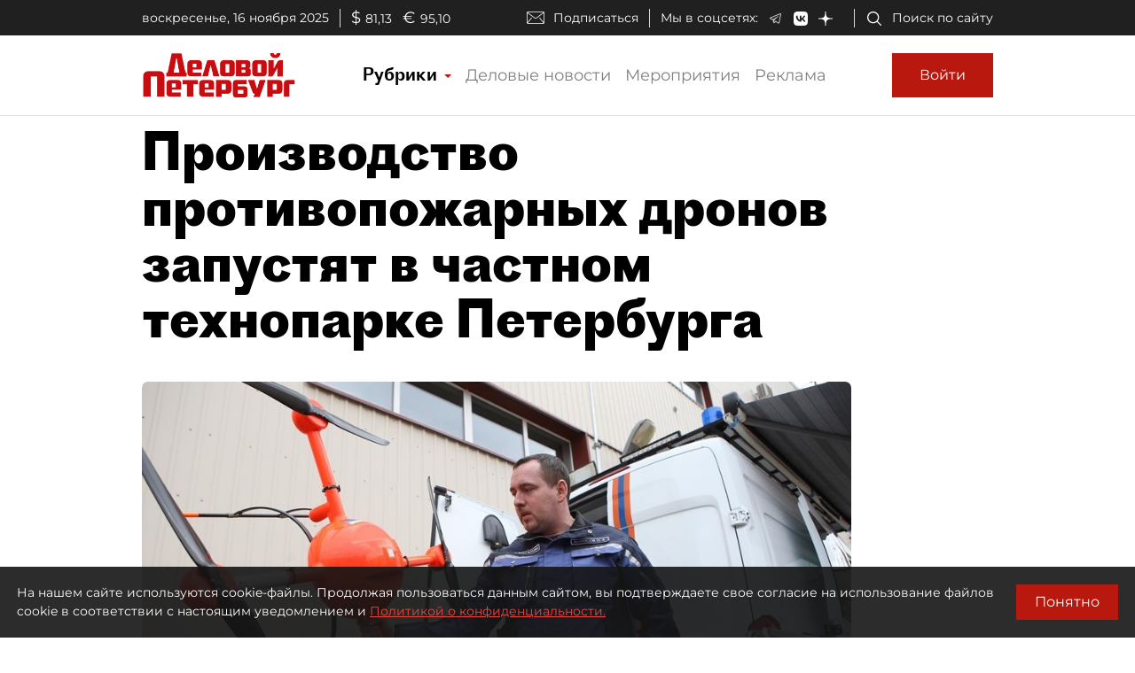

--- FILE ---
content_type: application/javascript; charset=UTF-8
request_url: https://www.dp.ru/common.fea7108d780a8041bdae.js
body_size: 8835
content:
(window.webpackJsonp=window.webpackJsonp||[]).push([[0],{"/mny":function(n,t,e){"use strict";e.d(t,"a",function(){return s});var a=e("ofXK"),r=e("6G7u"),i=e("Uquz"),o=e("R2hx"),c=(e("xykA"),e("7Tot")),l=(e("ftY/"),e("iyn4"),e("c5MO"),e("glJL"),e("eMB3"),e("UuQX"),e("pQjY"),e("gCsS"),e("HjAw"),e("5PUz"),e("B3hL"),e("oB3Z"),e("NqIw"),e("pRR2"),e("LfOW"),e("5a7I")),p=e("fXoL");let s=(()=>{class n{}return n.\u0275fac=function(t){return new(t||n)},n.\u0275mod=p.Lb({type:n}),n.\u0275inj=p.Kb({imports:[[a.c,c.a,o.a,i.a,r.v,l.a]]}),n})()},"2iri":function(n,t,e){"use strict";e.d(t,"a",function(){return i});var a=e("ofXK"),r=e("fXoL");let i=(()=>{class n{}return n.\u0275fac=function(t){return new(t||n)},n.\u0275mod=r.Lb({type:n}),n.\u0275inj=r.Kb({imports:[[a.c]]}),n})()},"45E8":function(n,t,e){"use strict";e.d(t,"a",function(){return c});var a=e("fXoL"),r=e("ofXK");const i=function(n){return{active:n}};function o(n,t){if(1&n){const n=a.Ub();a.Tb(0,"div",1),a.Tb(1,"button",2),a.ac("click",function(){return a.zc(n),a.ec().load.emit()}),a.Tb(2,"span",3),a.Ob(3,"span",4),a.Ob(4,"span",5),a.Ob(5,"span",6),a.Tb(6,"span"),a.Ic(7),a.Sb(),a.Sb(),a.Ob(8,"span",7),a.Sb(),a.Sb()}if(2&n){const n=a.ec();a.Ab(1),a.lc("ngClass",a.qc(3,i,n.isLoading))("disabled",n.isLoading),a.Ab(6),a.Jc(n.text)}}let c=(()=>{class n{constructor(){this.text="\u0417\u0430\u0433\u0440\u0443\u0437\u0438\u0442\u044c \u0435\u0449\u0435",this.load=new a.n}ngOnInit(){}}return n.\u0275fac=function(t){return new(t||n)},n.\u0275cmp=a.Hb({type:n,selectors:[["app-button-load-more"]],inputs:{loadMoreShown:"loadMoreShown",isLoading:"isLoading",text:"text"},outputs:{load:"load"},decls:1,vars:1,consts:[["style","text-align: center;",4,"ngIf"],[2,"text-align","center"],[1,"btn","btn-dp","btn-dp-ellipsis","m-3",3,"ngClass","disabled","click"],[1,"d-flex","align-items-center","btn-content-container",2,"height","100%"],[1,"dp-icon","dp-icon-ellipsis-black"],[1,"dp-icon","dp-icon-ellipsis-fill-black"],[1,"btn-dp-ellipsis-separator"],[1,"btn-active-state","dp-icon","dp-icon-ellipsis-long-fill-black"]],template:function(n,t){1&n&&a.Gc(0,o,9,5,"div",0),2&n&&a.lc("ngIf",t.loadMoreShown)},directives:[r.n,r.l],styles:[""],changeDetection:0}),n})()},"7BoJ":function(n,t,e){"use strict";e.d(t,"a",function(){return i});var a=e("ofXK"),r=e("fXoL");let i=(()=>{class n{}return n.\u0275fac=function(t){return new(t||n)},n.\u0275mod=r.Lb({type:n}),n.\u0275inj=r.Kb({imports:[[a.c]]}),n})()},ESWj:function(n,t,e){"use strict";e.d(t,"a",function(){return C});var a=e("vIR4"),r=e("fXoL"),i=e("ofXK"),o=e("2Vo4"),c=e("xgIS"),l=function(n){return n[n.xs=0]="xs",n[n.xsm=1]="xsm",n[n.sm=2]="sm",n[n.md=3]="md",n[n.lg=4]="lg",n[n.xl=5]="xl",n}({}),p=e("6G7u");let s=(()=>{class n{constructor(n){this.ssrUtils=n}currentSize(){if(this.ssrUtils.isBrowser&&window){if(window.innerWidth>=1330)return l.xl;if(window.innerWidth>=1050&&window.innerWidth<1330)return l.lg;if(window.innerWidth>=730&&window.innerWidth<1050)return l.md;if(window.innerWidth>=570&&window.innerWidth<730)return l.sm;if(window.innerWidth>=350&&window.innerWidth<570)return l.xsm;if(window.innerWidth>=0&&window.innerWidth<350)return l.xs}}xs(){if(this.ssrUtils.isBrowser&&window&&window.innerWidth>=0&&window.innerWidth<350)return!0}xsm(){if(this.ssrUtils.isBrowser&&window&&window.innerWidth>=350&&window.innerWidth<570)return!0}sm(){if(this.ssrUtils.isBrowser&&window&&window.innerWidth>=570&&window.innerWidth<730)return!0}md(){if(this.ssrUtils.isBrowser&&window&&window.innerWidth>=730&&window.innerWidth<1030)return!0}lg(){if(this.ssrUtils.isBrowser&&window&&window.innerWidth>=1030&&window.innerWidth<1330)return!0}xl(){if(this.ssrUtils.isBrowser&&window&&window.innerWidth>=1330)return!0}}return n.\u0275fac=function(t){return new(t||n)(r.Xb(p.L))},n.\u0275prov=r.Jb({token:n,factory:n.\u0275fac,providedIn:"root"}),n})(),g=(()=>{class n{constructor(n,t){this.sizeHelperService=n,this.currentSize=this.sizeHelperService.currentSize(),this.sizeChanged=new o.a(this.currentSize),t.isBrowser&&(this.resizeObservable=Object(c.a)(window,"resize"),this.resizeSubscription=this.resizeObservable.subscribe(n=>{this.updateSize()}))}ngOnDestroy(){this.resizeSubscription&&this.resizeSubscription.unsubscribe()}updateSize(){const n=this.sizeHelperService.currentSize();this.currentSize!==n&&(this.currentSize=n,this.sizeChanged.next(this.currentSize))}}return n.\u0275fac=function(t){return new(t||n)(r.Xb(s),r.Xb(p.L))},n.\u0275prov=r.Jb({token:n,factory:n.\u0275fac,providedIn:"root"}),n})();var d=e("tyNb");const h=["paywallBody"],b=function(n){return{invisible:n}};function f(n,t){if(1&n){const n=r.Ub();r.Tb(0,"div",14),r.Tb(1,"div",15),r.Tb(2,"div",16),r.Ob(3,"i",17),r.Sb(),r.Tb(4,"div"),r.Ic(5,"\u043f\u043e\u043f\u0443\u043b\u044f\u0440\u043d\u043e"),r.Sb(),r.Sb(),r.Tb(6,"div",18),r.Ic(7),r.Sb(),r.Tb(8,"div",19),r.Ic(9),r.fc(10,"currency"),r.Sb(),r.Tb(11,"div",20),r.Ic(12),r.fc(13,"currency"),r.Sb(),r.Tb(14,"div",21),r.Ic(15),r.Sb(),r.Tb(16,"div"),r.Tb(17,"button",22),r.ac("click",function(){r.zc(n);const e=t.$implicit;return r.ec(2).doSubscribing(e.PackageId)}),r.Ic(18,"\u0412\u044b\u0431\u0440\u0430\u0442\u044c"),r.Sb(),r.Sb(),r.Ob(19,"div",23),r.Sb()}if(2&n){const n=t.$implicit;r.Ab(1),r.lc("ngClass",r.qc(15,b,!n.IsPopular)),r.Ab(6),r.Jc(n.Period),r.Ab(2),r.Jc(r.ic(10,5,n.Price,"RUB","symbol","1.0")),r.Ab(3),r.Jc(r.ic(13,10,n.FullPrice,"RUB","symbol","1.0")),r.Ab(3),r.Jc(n.Description)}}const u=function(n){return{"justify-content-center":n}};function m(n,t){if(1&n){const n=r.Ub();r.Tb(0,"div",1),r.Tb(1,"div",2),r.Tb(2,"h2",3),r.Ic(3),r.Sb(),r.Ob(4,"div",4),r.Sb(),r.Tb(5,"div",5),r.Tb(6,"div",6,7),r.Gc(8,f,20,17,"div",8),r.Sb(),r.Tb(9,"div",9),r.fc(10,"async"),r.Tb(11,"button",10),r.ac("click",function(){r.zc(n);const t=r.wc(7);return r.ec().leftClick(t)}),r.Ob(12,"i",11),r.Sb(),r.Tb(13,"button",12),r.ac("click",function(){r.zc(n);const t=r.wc(7);return r.ec().rightClick(t)}),r.Ob(14,"i",13),r.Sb(),r.Sb(),r.Sb(),r.Sb()}if(2&n){const n=r.ec();r.Ab(3),r.Kc(" ",n.itemCategoryModel.Title," "),r.Ab(1),r.lc("innerHtml",n.itemCategoryModel.Description,r.Ac),r.Ab(2),r.lc("ngClass",r.qc(7,u,n.alignCenter)),r.Ab(2),r.lc("ngForOf",n.itemCategoryModel.Items),r.Ab(1),r.lc("ngClass",r.qc(9,b,r.gc(10,5,n.hidePaddles$)))}}let w=(()=>{class n{constructor(n,t,e){this.resizeHelperService=n,this.ssrUtils=t,this.router=e,this.hidePaddles$=new o.a(!0)}ngOnInit(){const n=this.itemCategoryModel.Items.length;this.alignCenter=n<=2,this.ssrUtils.isBrowser&&(this.isNeedPaddles(n,window.innerWidth),this.resizeSub=this.resizeHelperService.resizeObservable.subscribe(n=>{this.isNeedPaddles(this.itemCategoryModel.Items.length,n.target.innerWidth)}))}ngOnDestroy(){this.resizeSub&&this.resizeSub.unsubscribe()}isNeedPaddles(n,t){this.hidePaddles$.next(!(n>3)&&(3!==n||t>=1020))}leftClick(n){try{n&&n.scrollLeft>0&&(n.scrollLeft-=100)}catch(t){console.warn(t)}}rightClick(n){try{n&&(n.scrollLeft+=100)}catch(t){console.warn(t)}}doSubscribing(n){this.router.navigate(["/subscribing",this.orderType,n])}}return n.\u0275fac=function(t){return new(t||n)(r.Nb(g),r.Nb(p.L),r.Nb(d.c))},n.\u0275cmp=r.Hb({type:n,selectors:[["app-package-category-item"]],viewQuery:function(n,t){if(1&n&&r.Mc(h,1),2&n){let n;r.vc(n=r.bc())&&(t.paywallBody=n)}},inputs:{itemCategoryModel:"itemCategoryModel",orderType:"orderType"},decls:1,vars:1,consts:[["class","paywall",4,"ngIf"],[1,"paywall"],[1,"paywall-header","d-flex","flex-column","flex-md-row"],[1,"caption","flex-grow-1"],[1,"description","flex-grow-1",3,"innerHtml"],[1,"paywall-body-wrap"],[1,"paywall-body","d-flex","flex-column","flex-md-row",3,"ngClass"],["paywallBody",""],["class","block",4,"ngFor","ngForOf"],[1,"paddles",3,"ngClass"],[1,"left-paddle","paddle",3,"click"],[1,"arrow","left"],[1,"right-paddle","paddle",3,"click"],[1,"arrow","right"],[1,"block"],[1,"popular",3,"ngClass"],[1,"flame"],[1,"dp-icon","dp-icon-flame"],[1,"term"],[1,"price"],[1,"old-price"],[1,"block-description"],[1,"btn","btn-dp","btn-dp-logo",3,"click"],[1,"horizontal-seporator","d-md-none"]],template:function(n,t){1&n&&r.Gc(0,m,15,11,"div",0),2&n&&r.lc("ngIf",t.itemCategoryModel)},directives:[i.n,i.l,i.m],pipes:[i.b,i.d],styles:['@charset "UTF-8";.paywall[_ngcontent-%COMP%]{background-color:#202020;margin:0 0 40px}.paywall[_ngcontent-%COMP%]   .paywall-header[_ngcontent-%COMP%]{color:#fff;padding:20px 20px 0}.paywall[_ngcontent-%COMP%]   .paywall-header[_ngcontent-%COMP%]   .caption[_ngcontent-%COMP%]{font-size:28px;margin:10px}.paywall[_ngcontent-%COMP%]   .paywall-header[_ngcontent-%COMP%]   .description[_ngcontent-%COMP%]{font-size:14px}.paywall[_ngcontent-%COMP%]   .paywall-header[_ngcontent-%COMP%]   .description[_ngcontent-%COMP%]   ul[_ngcontent-%COMP%]{list-style-type:"\u2713"}.paywall[_ngcontent-%COMP%]   .paywall-header[_ngcontent-%COMP%]   .description[_ngcontent-%COMP%]   ul[_ngcontent-%COMP%]   li[_ngcontent-%COMP%]{padding-left:7px}.paywall[_ngcontent-%COMP%]   .paywall-body-wrap[_ngcontent-%COMP%]{background-color:#202020;position:relative;padding:20px}.paywall[_ngcontent-%COMP%]   .paywall-body[_ngcontent-%COMP%]{background-color:#fff;position:relative;padding:0;overflow:hidden;scroll-behavior:smooth;-webkit-overflow-scrolling:touch}.paywall[_ngcontent-%COMP%]   .paywall-body[_ngcontent-%COMP%]   .block[_ngcontent-%COMP%]{margin-top:10px;border-left:none;width:100%;min-width:100%;text-align:center;display:flex;flex-direction:column}.paywall[_ngcontent-%COMP%]   .paywall-body[_ngcontent-%COMP%]   .block[_ngcontent-%COMP%]:hover{background-color:#f7f7f7}.paywall[_ngcontent-%COMP%]   .paywall-body[_ngcontent-%COMP%]   .block[_ngcontent-%COMP%]   .popular[_ngcontent-%COMP%]{margin:0 auto 5px;font-size:10px;text-align:center;height:20px}.paywall[_ngcontent-%COMP%]   .paywall-body[_ngcontent-%COMP%]   .block[_ngcontent-%COMP%]   .popular[_ngcontent-%COMP%]   div[_ngcontent-%COMP%]{height:20px;padding:2px;float:left;border:1px solid #dfdfdf}.paywall[_ngcontent-%COMP%]   .paywall-body[_ngcontent-%COMP%]   .block[_ngcontent-%COMP%]   .term[_ngcontent-%COMP%]{font-size:24px}.paywall[_ngcontent-%COMP%]   .paywall-body[_ngcontent-%COMP%]   .block[_ngcontent-%COMP%]   .price[_ngcontent-%COMP%]{font-size:48px;font-family:Proto Grotesk Bold,sans-serif}.paywall[_ngcontent-%COMP%]   .paywall-body[_ngcontent-%COMP%]   .block[_ngcontent-%COMP%]   .old-price[_ngcontent-%COMP%]{text-decoration:line-through;margin-bottom:15px;color:#777;font-size:14px}.paywall[_ngcontent-%COMP%]   .paywall-body[_ngcontent-%COMP%]   .block[_ngcontent-%COMP%]   .block-description[_ngcontent-%COMP%]{flex:1;font-size:14px;padding:0 15px}.paywall[_ngcontent-%COMP%]   .paywall-body[_ngcontent-%COMP%]   .block[_ngcontent-%COMP%]   button[_ngcontent-%COMP%]{margin:30px 0!important;font-family:Proto Grotesk Bold,sans-serif;font-size:14px}@media (min-width:690px){.paywall[_ngcontent-%COMP%]{margin:0 20px 40px 0}.paywall[_ngcontent-%COMP%]   .paywall-body[_ngcontent-%COMP%]{padding:20px!important}.paywall[_ngcontent-%COMP%]   .paywall-body[_ngcontent-%COMP%]   .block[_ngcontent-%COMP%]{width:250px;min-width:250px;height:330px;margin-top:0;border-left:1px solid #979797!important}.paywall[_ngcontent-%COMP%]   .paywall-body[_ngcontent-%COMP%]   .block[_ngcontent-%COMP%]:first-child{border-left:none!important}.paywall[_ngcontent-%COMP%]   .paddle[_ngcontent-%COMP%]{display:block!important}}@media (min-width:1020px){.paywall[_ngcontent-%COMP%]   .paywall-body[_ngcontent-%COMP%]   .block[_ngcontent-%COMP%]{width:270px;min-width:270px}}.paddle[_ngcontent-%COMP%]{position:absolute;display:none;top:0;bottom:0;border:0;background-color:#202020;width:2em;z-index:999}.left-paddle[_ngcontent-%COMP%]{left:3px}.right-paddle[_ngcontent-%COMP%]{right:3px}.arrow[_ngcontent-%COMP%]{border:solid #c9c9c9;border-width:0 3px 3px 0;display:inline-block;padding:3px}.right[_ngcontent-%COMP%]{transform:rotate(-45deg);-webkit-transform:rotate(-45deg)}.left[_ngcontent-%COMP%]{transform:rotate(135deg);-webkit-transform:rotate(135deg)}.up[_ngcontent-%COMP%]{transform:rotate(-135deg);-webkit-transform:rotate(-135deg)}.down[_ngcontent-%COMP%]{transform:rotate(45deg);-webkit-transform:rotate(45deg)}.flame[_ngcontent-%COMP%]{padding-top:3px!important;padding-left:4px!important}'],changeDetection:0}),n})();function x(n,t){if(1&n&&(r.Rb(0),r.Ob(1,"app-package-category-item",2),r.Qb()),2&n){const n=t.$implicit,e=r.ec(2);r.Ab(1),r.lc("itemCategoryModel",n)("orderType",e.orderType)}}function O(n,t){if(1&n&&(r.Tb(0,"div"),r.Gc(1,x,2,2,"ng-container",1),r.Sb()),2&n){const n=r.ec();r.Ab(1),r.lc("ngForOf",n.packageCategories)}}let C=(()=>{class n{constructor(){this.orderType=a.a.Subscription}}return n.\u0275fac=function(t){return new(t||n)},n.\u0275cmp=r.Hb({type:n,selectors:[["app-package-categories"]],inputs:{packageCategories:"packageCategories"},decls:1,vars:1,consts:[[4,"ngIf"],[4,"ngFor","ngForOf"],[3,"itemCategoryModel","orderType"]],template:function(n,t){1&n&&r.Gc(0,O,2,1,"div",0),2&n&&r.lc("ngIf",t.packageCategories)},directives:[i.n,i.m,w],styles:['@charset "UTF-8";.paywall[_ngcontent-%COMP%]{background-color:#202020;margin:0 0 40px}.paywall[_ngcontent-%COMP%]   .paywall-header[_ngcontent-%COMP%]{color:#fff;padding:20px 20px 0}.paywall[_ngcontent-%COMP%]   .paywall-header[_ngcontent-%COMP%]   .caption[_ngcontent-%COMP%]{font-size:28px;margin:10px}.paywall[_ngcontent-%COMP%]   .paywall-header[_ngcontent-%COMP%]   .description[_ngcontent-%COMP%]{font-size:14px}.paywall[_ngcontent-%COMP%]   .paywall-header[_ngcontent-%COMP%]   .description[_ngcontent-%COMP%]   ul[_ngcontent-%COMP%]{list-style-type:"\u2713"}.paywall[_ngcontent-%COMP%]   .paywall-header[_ngcontent-%COMP%]   .description[_ngcontent-%COMP%]   ul[_ngcontent-%COMP%]   li[_ngcontent-%COMP%]{padding-left:7px}.paywall[_ngcontent-%COMP%]   .paywall-body-wrap[_ngcontent-%COMP%]{background-color:#202020;position:relative;padding:20px}.paywall[_ngcontent-%COMP%]   .paywall-body[_ngcontent-%COMP%]{background-color:#fff;position:relative;padding:0;overflow:hidden;scroll-behavior:smooth;-webkit-overflow-scrolling:touch}.paywall[_ngcontent-%COMP%]   .paywall-body[_ngcontent-%COMP%]   .block[_ngcontent-%COMP%]{margin-top:20px;border-left:none;width:280px;min-width:280px;height:330px;text-align:center;display:flex;flex-direction:column}.paywall[_ngcontent-%COMP%]   .paywall-body[_ngcontent-%COMP%]   .block[_ngcontent-%COMP%]:hover{background-color:#f7f7f7}.paywall[_ngcontent-%COMP%]   .paywall-body[_ngcontent-%COMP%]   .block[_ngcontent-%COMP%]   .popular[_ngcontent-%COMP%]{margin:0 auto 15px;font-size:14px;text-align:center;height:20px}.paywall[_ngcontent-%COMP%]   .paywall-body[_ngcontent-%COMP%]   .block[_ngcontent-%COMP%]   .popular[_ngcontent-%COMP%]   div[_ngcontent-%COMP%]{height:30px;padding:3px;float:left;border:1px solid #dfdfdf}.paywall[_ngcontent-%COMP%]   .paywall-body[_ngcontent-%COMP%]   .block[_ngcontent-%COMP%]   .term[_ngcontent-%COMP%]{font-size:24px}.paywall[_ngcontent-%COMP%]   .paywall-body[_ngcontent-%COMP%]   .block[_ngcontent-%COMP%]   .price[_ngcontent-%COMP%]{font-size:48px}.paywall[_ngcontent-%COMP%]   .paywall-body[_ngcontent-%COMP%]   .block[_ngcontent-%COMP%]   .old-price[_ngcontent-%COMP%]{text-decoration:line-through;margin-bottom:15px}.paywall[_ngcontent-%COMP%]   .paywall-body[_ngcontent-%COMP%]   .block[_ngcontent-%COMP%]   .block-description[_ngcontent-%COMP%]{flex:1;font-size:14px;padding:0 15px}.paywall[_ngcontent-%COMP%]   .paywall-body[_ngcontent-%COMP%]   .block[_ngcontent-%COMP%]   button[_ngcontent-%COMP%]{margin:30px 0!important}@media (min-width:690px){.paywall[_ngcontent-%COMP%]{margin:0 20px 40px 0}.paywall-body[_ngcontent-%COMP%]{padding:20px!important}.paywall-body[_ngcontent-%COMP%]   .block[_ngcontent-%COMP%]{margin-top:0;border-left:1px solid #979797!important}.paywall-body[_ngcontent-%COMP%]   .block[_ngcontent-%COMP%]:first-child{border-left:none!important}.paddle[_ngcontent-%COMP%]{display:block!important}}.paddle[_ngcontent-%COMP%]{position:absolute;display:none;top:0;bottom:0;border:0;background-color:#202020;width:2em;z-index:999}.left-paddle[_ngcontent-%COMP%]{left:3px}.right-paddle[_ngcontent-%COMP%]{right:3px}.arrow[_ngcontent-%COMP%]{border:solid #c9c9c9;border-width:0 3px 3px 0;display:inline-block;padding:3px}.right[_ngcontent-%COMP%]{transform:rotate(-45deg);-webkit-transform:rotate(-45deg)}.left[_ngcontent-%COMP%]{transform:rotate(135deg);-webkit-transform:rotate(135deg)}.up[_ngcontent-%COMP%]{transform:rotate(-135deg);-webkit-transform:rotate(-135deg)}.down[_ngcontent-%COMP%]{transform:rotate(45deg);-webkit-transform:rotate(45deg)}'],changeDetection:0}),n})()},GOQI:function(n,t,e){"use strict";e.d(t,"a",function(){return c});var a=e("ofXK"),r=e("tyNb"),i=e("5a7I"),o=e("fXoL");let c=(()=>{class n{}return n.\u0275fac=function(t){return new(t||n)},n.\u0275mod=o.Lb({type:n}),n.\u0275inj=o.Kb({imports:[[a.c,r.f,i.a]]}),n})()},IFHN:function(n,t,e){"use strict";e.d(t,"a",function(){return a});var a=function(n){return n[n.Unknown=0]="Unknown",n[n.ArticleForSite=1]="ArticleForSite",n[n.ForeignNews=2]="ForeignNews",n[n.ExchangeNews=3]="ExchangeNews",n[n.EconomicResult=4]="EconomicResult",n[n.Poll=5]="Poll",n[n.PressRelease=6]="PressRelease",n[n.DpNewspaper=8]="DpNewspaper",n[n.Unknown9=9]="Unknown9",n[n.AccountingNewsOpinions=10]="AccountingNewsOpinions",n[n.AccountingNewsCurrentIssue=11]="AccountingNewsCurrentIssue",n[n.AccountingNewsArticles=12]="AccountingNewsArticles",n[n.AccountingNewsQuestions=13]="AccountingNewsQuestions",n[n.ExpertInterview=14]="ExpertInterview",n[n["Classifi\u0435d"]=15]="Classifi\u0435d",n[n.Crossword=16]="Crossword",n[n.PressReleaseWiw=17]="PressReleaseWiw",n[n.ArticleForDpreality=18]="ArticleForDpreality",n[n.ArticleForSubscriber=19]="ArticleForSubscriber",n[n.NewsForSubscriber=21]="NewsForSubscriber",n[n.NbForum=22]="NbForum",n[n.Mm=23]="Mm",n[n.Unknown24=24]="Unknown24",n}({})},LFIm:function(n,t,e){"use strict";e.d(t,"a",function(){return i});var a=e("ofXK"),r=e("fXoL");let i=(()=>{class n{}return n.\u0275fac=function(t){return new(t||n)},n.\u0275mod=r.Lb({type:n}),n.\u0275inj=r.Kb({imports:[[a.c]]}),n})()},NZy4:function(n,t,e){"use strict";e.d(t,"a",function(){return d});var a=e("2Vo4"),r=e("fXoL"),i=e("ofXK");const o=["magazinesMenu"];function c(n,t){if(1&n&&(r.Rb(0),r.Tb(1,"a",14),r.Ob(2,"img",15),r.Sb(),r.Qb()),2&n){const n=r.ec().$implicit,t=r.ec();r.Ab(1),r.lc("href",t.apiUrl+"/v1.0/Magazines/pdf/"+n.Id+"/"+n.PdfFileName,r.Bc),r.Ab(1),r.lc("src",n.CoverUrl,r.Bc)}}function l(n,t){if(1&n&&(r.Tb(0,"span",16),r.Ob(1,"img",15),r.Sb()),2&n){const n=r.ec().$implicit;r.Ab(1),r.lc("src",n.CoverUrl,r.Bc)}}function p(n,t){if(1&n&&(r.Tb(0,"div",9),r.Gc(1,c,3,2,"ng-container",10),r.Gc(2,l,2,1,"ng-template",null,11,r.Hc),r.Tb(4,"div",12),r.Ob(5,"div",13),r.Sb(),r.Sb()),2&n){const n=t.$implicit,e=r.wc(3),a=r.ec();r.Ab(1),r.lc("ngIf",!1===a.showPayWall||(null==a.paywallModel?null:a.paywallModel.IsPaywallHidden))("ngIfElse",e),r.Ab(4),r.lc("innerHtml",n.Name,r.Ac)}}const s=function(n){return{"dp-icon-caret-left-disabled":n}},g=function(n){return{"dp-icon-caret-right-disabled":n}};let d=(()=>{class n{constructor(){this.scroolLeftButtonDisabled$=new a.a(!0),this.scroolLeftButtonDisabled=!0,this.scroolRightButtonDisabled$=new a.a(!1),this.scroolRightButtonDisabled=!1}ngOnInit(){}rightClick(){if(!this.scroolRightButtonDisabled)try{const n=this.magazinesMenu.nativeElement;n&&(n.scrollLeft+=250)}catch(n){console.warn(n)}}leftClick(){if(!this.scroolLeftButtonDisabled)try{const n=this.magazinesMenu.nativeElement;n&&n.scrollLeft>0&&(n.scrollLeft-=250)}catch(n){console.warn(n)}}onScrollMenu(n){this.scroolRightButtonDisabled=n.target.scrollLeft+n.target.offsetWidth>=n.target.scrollWidth,this.scroolLeftButtonDisabled=n.target.scrollLeft<=0,this.scroolRightButtonDisabled$.next(this.scroolRightButtonDisabled),this.scroolLeftButtonDisabled$.next(this.scroolLeftButtonDisabled)}}return n.\u0275fac=function(t){return new(t||n)},n.\u0275cmp=r.Hb({type:n,selectors:[["app-magazines-line"]],viewQuery:function(n,t){if(1&n&&r.Mc(o,1),2&n){let n;r.vc(n=r.bc())&&(t.magazinesMenu=n.first)}},inputs:{magazines:"magazines",apiUrl:"apiUrl",showPayWall:"showPayWall",paywallModel:"paywallModel"},decls:12,vars:11,consts:[[1,"container","d-flex","flex-column","align-items-center"],[1,"magazines-container"],[1,"title"],[1,"d-flex","align-items-center","justify-content-center"],[1,"btn","left-paddle","paddle","dp-icon-caret-left","d-block",3,"ngClass","click"],[1,"menu","d-flex",3,"scroll"],["magazinesMenu",""],["class","magazine flex-shrink-0",4,"ngFor","ngForOf"],[1,"btn","right-paddle","paddle","dp-icon-caret-right","d-block",3,"ngClass","click"],[1,"magazine","flex-shrink-0"],[4,"ngIf","ngIfElse"],["noSubscription",""],[1,"desc"],[1,"title",3,"innerHtml"],["target","_blank",1,"cover","cover-link",3,"href"],[3,"src"],[1,"cover"]],template:function(n,t){1&n&&(r.Tb(0,"div",0),r.Tb(1,"div",1),r.Tb(2,"h3",2),r.Ic(3,"\u0416\u0443\u0440\u043d\u0430\u043b\u044b"),r.Sb(),r.Tb(4,"div",3),r.Tb(5,"button",4),r.ac("click",function(){return t.leftClick()}),r.fc(6,"async"),r.Sb(),r.Tb(7,"div",5,6),r.ac("scroll",function(n){return t.onScrollMenu(n)}),r.Gc(9,p,6,3,"div",7),r.Sb(),r.Tb(10,"button",8),r.ac("click",function(){return t.rightClick()}),r.fc(11,"async"),r.Sb(),r.Sb(),r.Sb(),r.Sb()),2&n&&(r.Ab(5),r.lc("ngClass",r.qc(7,s,r.gc(6,3,t.scroolLeftButtonDisabled$))),r.Ab(4),r.lc("ngForOf",t.magazines),r.Ab(1),r.lc("ngClass",r.qc(9,g,r.gc(11,5,t.scroolRightButtonDisabled$))))},directives:[i.l,i.m,i.n],pipes:[i.b],styles:[".magazines-container[_ngcontent-%COMP%]{width:100%;max-width:960px}.title[_ngcontent-%COMP%]{margin-bottom:15px}.menu[_ngcontent-%COMP%]{margin:0;padding:0;overflow-x:hidden;scroll-behavior:smooth;-webkit-overflow-scrolling:touch}.magazine[_ngcontent-%COMP%]{width:180px;margin:0;padding:0 10px}.magazine[_ngcontent-%COMP%]   .cover[_ngcontent-%COMP%]{width:100%;display:block}.magazine[_ngcontent-%COMP%]   .cover[_ngcontent-%COMP%]   img[_ngcontent-%COMP%]{width:100%}.magazine[_ngcontent-%COMP%]   .cover-link[_ngcontent-%COMP%]{cursor:pointer}.magazine[_ngcontent-%COMP%]   .desc[_ngcontent-%COMP%]{margin-top:5px}.magazine[_ngcontent-%COMP%]   .desc[_ngcontent-%COMP%]   .title[_ngcontent-%COMP%]{font-family:Proto Grotesk Regular,sans-serif;font-size:18px}@media (min-width:690px){.magazines[_ngcontent-%COMP%]{padding:10px 15px}}@media (min-width:1330px){.menu[_ngcontent-%COMP%]   li[_ngcontent-%COMP%]{padding:5px 20px}}"],changeDetection:0}),n})()},Pku8:function(n,t,e){"use strict";e.d(t,"a",function(){return _});var a=e("fXoL"),r=e("oB9W"),i=e("uITh"),o=e("qeCn"),c=e("6Ye5"),l=e("6G7u"),p=e("ofXK"),s=e("tyNb"),g=e("A4+a");function d(n,t){if(1&n){const n=a.Ub();a.Tb(0,"button",13),a.ac("click",function(){return a.zc(n),a.ec(2).remove.emit()}),a.Tb(1,"span"),a.Ic(2,"\u2716"),a.Sb(),a.Sb()}}function h(n,t){if(1&n){const n=a.Ub();a.Tb(0,"a",14),a.ac("click",function(){a.zc(n);const t=a.ec(2);return t.open.emit(t.article.Id)}),a.Ob(1,"span",7),a.Sb()}if(2&n){const n=a.ec(2);a.lc("href",n.article.LinkUrl,a.Bc)("target",n.article.IsShownInNewTab?"_blank":"_self"),a.Ab(1),a.lc("innerHTML",n.article.Headline,a.Ac)}}const b=function(n){return[n]};function f(n,t){if(1&n){const n=a.Ub();a.Tb(0,"a",15),a.ac("click",function(){a.zc(n);const t=a.ec(2);return t.open.emit(t.article.Id)}),a.Ob(1,"span",7),a.Sb()}if(2&n){const n=a.ec(2);a.lc("routerLink",a.qc(3,b,n.article.ShortUrl))("queryParams",n.getQueryParams()),a.Ab(1),a.lc("innerHTML",n.article.Headline,a.Ac)}}function u(n,t){1&n&&(a.Tb(0,"span"),a.Ic(1,", "),a.Sb())}function m(n,t){if(1&n&&(a.Tb(0,"div",21),a.Ob(1,"span",22),a.fc(2,"date"),a.Gc(3,u,2,0,"span",23),a.Sb()),2&n){const n=a.ec(3);a.Ab(1),a.lc("innerHtml",a.hc(2,2,n.article.PublicationDate,"HH:mm, dd MMMM yyyy"),a.Ac),a.Ab(2),a.lc("ngIf",(null==n.article.Authors?null:n.article.Authors.length)>0||(null==n.advertText?null:n.advertText.length)>0)}}function w(n,t){if(1&n&&(a.Tb(0,"span",24),a.Ic(1),a.Sb()),2&n){const n=a.ec(3);a.Ab(1),a.Jc(n.advertText)}}function x(n,t){if(1&n){const n=a.Ub();a.Tb(0,"div",16),a.Tb(1,"div",2),a.Gc(2,m,4,5,"div",17),a.Sb(),a.Tb(3,"div",18),a.Ic(4),a.Gc(5,w,2,1,"span",19),a.Tb(6,"span",20),a.ac("appear",function(){a.zc(n);const t=a.ec(2);return t.AddAnnounceView(t.article.Id)}),a.Sb(),a.Sb(),a.Sb()}if(2&n){const n=a.ec(2);a.Ab(2),a.lc("ngIf",!(null!=n.article.ArticleAdvert&&n.article.ArticleAdvert.IsFixed)),a.Ab(2),a.Kc("",n.article.Authors," "),a.Ab(1),a.lc("ngIf",n.article.ArticleAdvert),a.Ab(1),a.lc("appearOnlyOnce",!0)}}function O(n,t){1&n&&(a.Tb(0,"span"),a.Ic(1,", "),a.Sb())}function C(n,t){if(1&n){const n=a.Ub();a.Tb(0,"span",24),a.Ic(1),a.Tb(2,"span",20),a.ac("appear",function(){a.zc(n);const t=a.ec(3);return t.AddAnnounceView(t.article.Id)}),a.Sb(),a.Sb()}if(2&n){const n=a.ec(3);a.Ab(1),a.Kc("",n.advertText," "),a.Ab(1),a.lc("appearOnlyOnce",!0)}}function P(n,t){if(1&n&&(a.Tb(0,"div",25),a.Ob(1,"div",7),a.Tb(2,"div",16),a.Tb(3,"div",2),a.Tb(4,"div",21),a.Ob(5,"span",22),a.fc(6,"date"),a.Gc(7,O,2,0,"span",23),a.Sb(),a.Sb(),a.Tb(8,"div",18),a.Ic(9),a.Gc(10,C,3,2,"span",19),a.Sb(),a.Sb(),a.Sb()),2&n){const n=a.ec(2);a.Ab(1),a.lc("innerHTML",n.firstParagraph,a.Ac),a.Ab(4),a.lc("innerHtml",a.hc(6,5,n.article.PublicationDate,"HH:mm, dd MMMM yyyy"),a.Ac),a.Ab(2),a.lc("ngIf",(null==n.article.Authors?null:n.article.Authors.length)>0||(null==n.advertText?null:n.advertText.length)>0),a.Ab(2),a.Kc("",n.article.Authors," "),a.Ab(1),a.lc("ngIf",n.article.ArticleAdvert)}}function M(n,t){if(1&n&&(a.Tb(0,"div",1),a.Tb(1,"div",2),a.Tb(2,"div",3),a.Ob(3,"div",4),a.Sb(),a.Tb(4,"div",5),a.Tb(5,"div",2),a.Tb(6,"div",6),a.Ob(7,"span",7),a.Sb(),a.Gc(8,d,3,0,"button",8),a.Sb(),a.Gc(9,h,2,3,"a",9),a.Gc(10,f,2,5,"a",10),a.Gc(11,x,7,4,"div",11),a.Sb(),a.Sb(),a.Gc(12,P,11,8,"div",12),a.Sb()),2&n){const n=a.ec();a.Ab(3),a.Ec("background-image: url(",n.backImageUrl,")"),a.Ab(4),a.lc("innerHTML",null==n.mainTag?null:n.mainTag.DisplayName,a.Ac),a.Ab(1),a.lc("ngIf",n.canDeleted),a.Ab(1),a.lc("ngIf",n.article.LinkUrl),a.Ab(1),a.lc("ngIf",!n.article.LinkUrl),a.Ab(1),a.lc("ngIf",!n.showFirstParagraph||!n.firstParagraph),a.Ab(1),a.lc("ngIf",n.showFirstParagraph&&n.firstParagraph)}}let _=(()=>{class n{constructor(n,t,e,r,i,o){this.articlesHelper=n,this.apiArticlesClient=t,this.ssrUtils=e,this.urlService=r,this.appConfigurationService=i,this.remove=new a.n,this.open=new a.n,this.isBot=!1,this.announceViewTimeout=null,this.announceViewTimeoutLength=5e3,o&&!0===o&&(this.isBot=!0);const c=i.getAppConfiguration();this.announceViewTimeoutLength=c.announceViewTimeout}set article(n){var t;this._article=n,this.mainTag=this.articlesHelper.getMainTag(n),this.backImageUrl=null===(t=null==n?void 0:n.MainImage)||void 0===t?void 0:t.Url}get article(){return this._article}get advertText(){var n,t;return this.advText||(this.advText="",this._article.ArticleAdvert.ShowAdvert&&(this.advText+="\u0420\u0435\u043a\u043b\u0430\u043c\u0430  "),(null===(n=this._article.ArticleAdvert)||void 0===n?void 0:n.CompanyName)&&(this.advText+=this._article.ArticleAdvert.CompanyName+", "),(null===(t=this._article.ArticleAdvert)||void 0===t?void 0:t.AnnounceToken)&&(this.advText+="Erid: "+this._article.ArticleAdvert.AnnounceToken+", "),this.advText.length>2&&(this.advText=this.advText.substring(0,this.advText.length-2))),this.advText}ngOnInit(){const n=this._article.Paragraphs[0];this.showFirstParagraph&&n&&n.ParagraphType==r.a.Text&&(this.firstParagraph=n.Value)}getQueryParams(){return this._article.ArticleAdvert&&this._article.ArticleAdvert.AddUrlToken&&this._article.ArticleAdvert.ContentToken?{erid:this._article.ArticleAdvert.ContentToken}:{}}AddAnnounceView(n){var t;(null===(t=this._article.ArticleAdvert)||void 0===t?void 0:t.AnnounceToken)&&this.ssrUtils.isBrowser&&!this.isBot&&(this.announceViewTimeout&&clearTimeout(this.announceViewTimeout),this.announceViewTimeout=setTimeout(n=>{var t;const e=this.urlService.relativeUrlWithoutQueryString(),a=null===(t=this.urlService.relativeUrl())||void 0===t?void 0:t.replace(e,"");this.apiArticlesClient.addAdvertAnnounceView(n,e,a,"article-line"),this.announceViewTimeout=null},this.announceViewTimeoutLength,n))}}return n.\u0275fac=function(t){return new(t||n)(a.Nb(o.a),a.Nb(c.a),a.Nb(l.L),a.Nb(l.N),a.Nb(l.g),a.Nb(i.a,8))},n.\u0275cmp=a.Hb({type:n,selectors:[["app-article-line"]],inputs:{article:"article",canDeleted:"canDeleted",showFirstParagraph:"showFirstParagraph"},outputs:{remove:"remove",open:"open"},decls:1,vars:1,consts:[["class","article-fav-block",4,"ngIf"],[1,"article-fav-block"],[1,"d-flex"],[1,"main-image-container","d-none","d-md-block"],[1,"main-image"],[1,"d-flex","flex-column"],[1,"article-fav-block-tag"],[3,"innerHTML"],["class","btn desc-close ml-auto",3,"click",4,"ngIf"],["class","article-fav-block-headline",3,"href","target","click",4,"ngIf"],["class","article-fav-block-headline",3,"routerLink","queryParams","click",4,"ngIf"],["class","d-flex flex-column flex-md-row",4,"ngIf"],["class","paragraphText",4,"ngIf"],[1,"btn","desc-close","ml-auto",3,"click"],[1,"article-fav-block-headline",3,"href","target","click"],[1,"article-fav-block-headline",3,"routerLink","queryParams","click"],[1,"d-flex","flex-column","flex-md-row"],["class","article-fav-block-publication-date text-nowrap",4,"ngIf"],[1,"authors"],["class","advert",4,"ngIf"],["appElementAppear","",3,"appearOnlyOnce","appear"],[1,"article-fav-block-publication-date","text-nowrap"],[3,"innerHtml"],[4,"ngIf"],[1,"advert"],[1,"paragraphText"]],template:function(n,t){1&n&&a.Gc(0,M,13,9,"div",0),2&n&&a.lc("ngIf",t.article)},directives:[p.n,s.e,g.a],pipes:[p.f],styles:[".main-image-container[_ngcontent-%COMP%]{width:200px;min-width:200px;max-width:200px;padding-right:20px}.main-image[_ngcontent-%COMP%]{width:100%;height:100%;min-height:98px;background-repeat:no-repeat;background-position-x:center;-ms-background-size:cover;background-size:cover;border-radius:7px}.article-fav-block[_ngcontent-%COMP%]{width:100%;max-width:850px;padding:0 0 15px;margin:0 0 20px;border-bottom:1px solid #9797974d}.article-fav-block[_ngcontent-%COMP%]   .article-fav-block-headline[_ngcontent-%COMP%]{font-family:Proto Grotesk Bold,sans-serif;color:#000;font-size:17px;line-height:18px;margin-top:5px}.article-fav-block[_ngcontent-%COMP%]   .article-fav-block-tag[_ngcontent-%COMP%]{font-family:Alegreya,serif;color:#b8180e;font-size:14px;line-height:16px}.article-fav-block[_ngcontent-%COMP%]   .paragraphText[_ngcontent-%COMP%]{padding-top:10px}.article-fav-block[_ngcontent-%COMP%]   .desc-close[_ngcontent-%COMP%]{padding:0}.article-fav-block[_ngcontent-%COMP%]   .desc-close[_ngcontent-%COMP%]   span[_ngcontent-%COMP%]{color:#777;cursor:pointer}.article-fav-block[_ngcontent-%COMP%]   .desc-close[_ngcontent-%COMP%]   span[_ngcontent-%COMP%]:hover{color:#b8180e}.article-fav-block[_ngcontent-%COMP%]   .issue-number[_ngcontent-%COMP%]{margin:10px 10px 0 0;font-size:10px;text-align:center;height:14px;float:left;min-width:70px}.article-fav-block[_ngcontent-%COMP%]   .issue-number[_ngcontent-%COMP%]   div[_ngcontent-%COMP%]{height:20px;float:left;border:1px solid #5e5e5e}.article-fav-block[_ngcontent-%COMP%]   .issue-number[_ngcontent-%COMP%]   div.current[_ngcontent-%COMP%]{padding:1px 3px;border-top-left-radius:5px;border-bottom-left-radius:5px}.article-fav-block[_ngcontent-%COMP%]   .issue-number[_ngcontent-%COMP%]   div.total[_ngcontent-%COMP%]{padding:1px 3px;border-left:none!important;border-top-right-radius:5px;border-bottom-right-radius:5px}.article-fav-block[_ngcontent-%COMP%]   .article-fav-block-publication-date[_ngcontent-%COMP%], .article-fav-block[_ngcontent-%COMP%]   .authors[_ngcontent-%COMP%]{color:#00000080;font-size:14px;margin-right:10px;margin-top:10px}.article-fav-block.last[_ngcontent-%COMP%]{border-bottom:1px solid #fff0}.advert[_ngcontent-%COMP%]{color:#979797}@media (min-width:370px){.article-fav-block[_ngcontent-%COMP%]   .article-fav-block-headline[_ngcontent-%COMP%]{font-size:18px;line-height:20px}.article-fav-block[_ngcontent-%COMP%]   .article-fav-block-tag[_ngcontent-%COMP%]{font-size:16px;line-height:22px}}"],changeDetection:0}),n})()},"VS+L":function(n,t,e){"use strict";e.d(t,"a",function(){return o});var a=e("ofXK"),r=e("6G7u"),i=e("fXoL");let o=(()=>{class n{}return n.\u0275fac=function(t){return new(t||n)},n.\u0275mod=i.Lb({type:n}),n.\u0275inj=i.Kb({imports:[[a.c,r.v,r.z]]}),n})()},"l+c0":function(n,t,e){"use strict";e.d(t,"a",function(){return T});var a=e("fXoL"),r=e("ofXK");let i=(()=>{class n{constructor(){}ngOnInit(){}}return n.\u0275fac=function(t){return new(t||n)},n.\u0275cmp=a.Hb({type:n,selectors:[["ng-component"]],inputs:{paragraph:"paragraph"},decls:0,vars:0,template:function(n,t){},encapsulation:2}),n})(),o=(()=>{class n extends i{constructor(){super()}ngOnInit(){}}return n.\u0275fac=function(t){return new(t||n)},n.\u0275cmp=a.Hb({type:n,selectors:[["app-paragraph-any"]],features:[a.xb],decls:1,vars:1,consts:[[1,"paragraph",3,"innerHTML"]],template:function(n,t){1&n&&a.Ob(0,"div",0),2&n&&a.lc("innerHTML",t.paragraph.Value,a.Ac)},styles:["[_nghost-%COMP%]     .paragraph h2, [_nghost-%COMP%]     .paragraph h3, [_nghost-%COMP%]     .paragraph h4, [_nghost-%COMP%]     .paragraph h5{font-family:Proto Grotesk Bold,sans-serif;margin-top:30px;font-size:28px}.paragraph[_ngcontent-%COMP%]{margin:20px 0 10px;word-wrap:break-word;overflow:hidden}@media (min-width:1020px){[_nghost-%COMP%]     .paragraph h2{font-size:36px}.paragraph[_ngcontent-%COMP%]{max-width:800px;margin:20px 0 10px}}@media (min-width:1330px){.paragraph[_ngcontent-%COMP%]{margin:20px 50px 10px 0}}[_nghost-%COMP%]     .paragraph a, [_nghost-%COMP%]     .paragraph a:active, [_nghost-%COMP%]     .paragraph a:focus, [_nghost-%COMP%]     .paragraph a:hover{text-decoration:underline}[_nghost-%COMP%]     .paragraph a:active, [_nghost-%COMP%]     .paragraph a:focus{color:#b8180e!important}[_nghost-%COMP%]     .paragraph a:visited{color:gray}"],changeDetection:0}),n})();var c=e("6G7u");let l=(()=>{class n extends i{constructor(){super()}ngOnInit(){}}return n.\u0275fac=function(t){return new(t||n)},n.\u0275cmp=a.Hb({type:n,selectors:[["app-paragraph-text"]],features:[a.xb],decls:2,vars:3,consts:[[1,"paragraph","paragraph-text",3,"innerHTML"]],template:function(n,t){1&n&&(a.Ob(0,"div",0),a.fc(1,"keepHtml")),2&n&&a.lc("innerHTML",a.gc(1,1,t.paragraph.Value),a.Ac)},pipes:[c.w],styles:["[_nghost-%COMP%]     .paragraph h2, [_nghost-%COMP%]     .paragraph h3, [_nghost-%COMP%]     .paragraph h4, [_nghost-%COMP%]     .paragraph h5{font-family:Proto Grotesk Bold,sans-serif;margin-top:30px;font-size:28px}.paragraph[_ngcontent-%COMP%]{margin:20px 0 10px;word-wrap:break-word;overflow:hidden}@media (min-width:1020px){[_nghost-%COMP%]     .paragraph h2{font-size:36px}.paragraph[_ngcontent-%COMP%]{max-width:800px;margin:20px 0 10px}}@media (min-width:1330px){.paragraph[_ngcontent-%COMP%]{margin:20px 50px 10px 0}}[_nghost-%COMP%]     .paragraph a, [_nghost-%COMP%]     .paragraph a:active, [_nghost-%COMP%]     .paragraph a:focus, [_nghost-%COMP%]     .paragraph a:hover{text-decoration:underline}[_nghost-%COMP%]     .paragraph a:active, [_nghost-%COMP%]     .paragraph a:focus{color:#b8180e!important}[_nghost-%COMP%]     .paragraph a:visited{color:gray}"],changeDetection:0}),n})();var p=e("+J0S");function s(n,t){if(1&n&&(a.Tb(0,"div",1),a.Ob(1,"img",2),a.Sb()),2&n){const n=a.ec();a.Ab(1),a.mc("src",n.img.Url,a.Bc),a.mc("alt",n.img.Description),a.mc("title",n.img.Description)}}let g=(()=>{class n extends i{constructor(){super()}ngOnInit(){var n;this.img=null===(n=this.paragraph)||void 0===n?void 0:n.Value}isFullSize(){var n;return(null===(n=this.img)||void 0===n?void 0:n.WidthStyle)===p.a.Window}}return n.\u0275fac=function(t){return new(t||n)},n.\u0275cmp=a.Hb({type:n,selectors:[["app-paragraph-image"]],features:[a.xb],decls:1,vars:1,consts:[["class","mt-3 mb-3 paragraph",4,"ngIf"],[1,"mt-3","mb-3","paragraph"],[1,"paragraph-img",3,"src","alt","title"]],template:function(n,t){1&n&&a.Gc(0,s,2,3,"div",0),2&n&&a.lc("ngIf",t.img)},directives:[r.n],styles:["[_nghost-%COMP%]     .paragraph h2, [_nghost-%COMP%]     .paragraph h3, [_nghost-%COMP%]     .paragraph h4, [_nghost-%COMP%]     .paragraph h5{font-family:Proto Grotesk Bold,sans-serif;margin-top:30px;font-size:28px}.paragraph[_ngcontent-%COMP%]{margin:20px 0 10px;word-wrap:break-word;overflow:hidden}@media (min-width:1020px){[_nghost-%COMP%]     .paragraph h2{font-size:36px}.paragraph[_ngcontent-%COMP%]{max-width:800px;margin:20px 0 10px}}@media (min-width:1330px){.paragraph[_ngcontent-%COMP%]{margin:20px 50px 10px 0}}.paragraph-img[_ngcontent-%COMP%]{max-width:100%;margin:20px 0 10px;border-radius:7px}@media (min-width:1020px){.paragraph-img[_ngcontent-%COMP%]{margin:20px 50px 10px 0!important}}"],changeDetection:0}),n})();var d=e("Gfny");function h(n,t){if(1&n&&(a.Tb(0,"div",1),a.Ob(1,"app-gallery",2),a.Ob(2,"div",3),a.Sb()),2&n){const n=a.ec();a.Ab(1),a.lc("gallery",n.gallery)}}let b=(()=>{class n extends i{constructor(){super()}ngOnInit(){this.gallery=this.paragraph.Value}}return n.\u0275fac=function(t){return new(t||n)},n.\u0275cmp=a.Hb({type:n,selectors:[["app-paragraph-gallery"]],features:[a.xb],decls:1,vars:1,consts:[["class","paragraph mt-5 mb-5",4,"ngIf"],[1,"paragraph","mt-5","mb-5"],[3,"gallery"],[1,"horizontal-seporator","mt-3"]],template:function(n,t){1&n&&a.Gc(0,h,3,1,"div",0),2&n&&a.lc("ngIf",t.gallery&&t.gallery.Images&&t.gallery.Images.length>0)},directives:[r.n,d.a],styles:["[_nghost-%COMP%]     .paragraph h2, [_nghost-%COMP%]     .paragraph h3, [_nghost-%COMP%]     .paragraph h4, [_nghost-%COMP%]     .paragraph h5{font-family:Proto Grotesk Bold,sans-serif;margin-top:30px;font-size:28px}.paragraph[_ngcontent-%COMP%]{margin:20px 0 10px;word-wrap:break-word;overflow:hidden}@media (min-width:1020px){[_nghost-%COMP%]     .paragraph h2{font-size:36px}.paragraph[_ngcontent-%COMP%]{max-width:800px;margin:20px 0 10px}}@media (min-width:1330px){.paragraph[_ngcontent-%COMP%]{margin:20px 50px 10px 0}}"],changeDetection:0}),n})(),f=(()=>{class n extends i{constructor(){super()}ngOnInit(){}}return n.\u0275fac=function(t){return new(t||n)},n.\u0275cmp=a.Hb({type:n,selectors:[["app-paragraph-map"]],features:[a.xb],decls:1,vars:1,consts:[[1,"paragraph",3,"innerHTML"]],template:function(n,t){1&n&&a.Ob(0,"div",0),2&n&&a.lc("innerHTML",t.paragraph.Value,a.Ac)},styles:["[_nghost-%COMP%]     .paragraph h2, [_nghost-%COMP%]     .paragraph h3, [_nghost-%COMP%]     .paragraph h4, [_nghost-%COMP%]     .paragraph h5{font-family:Proto Grotesk Bold,sans-serif;margin-top:30px;font-size:28px}.paragraph[_ngcontent-%COMP%]{margin:20px 0 10px;word-wrap:break-word;overflow:hidden}@media (min-width:1020px){[_nghost-%COMP%]     .paragraph h2{font-size:36px}.paragraph[_ngcontent-%COMP%]{max-width:800px;margin:20px 0 10px}}@media (min-width:1330px){.paragraph[_ngcontent-%COMP%]{margin:20px 50px 10px 0}}"],changeDetection:0}),n})();var u=e("SN5H");let m=(()=>{class n extends i{constructor(){super()}ngOnInit(){this.chart=this.paragraph.Value}}return n.\u0275fac=function(t){return new(t||n)},n.\u0275cmp=a.Hb({type:n,selectors:[["app-paragraph-chart"]],features:[a.xb],decls:2,vars:1,consts:[[1,"paragraph","mt-5","mb-5"],[3,"chart"]],template:function(n,t){1&n&&(a.Tb(0,"div",0),a.Ob(1,"app-chart",1),a.Sb()),2&n&&(a.Ab(1),a.lc("chart",t.chart))},directives:[u.a],styles:["[_nghost-%COMP%]     .paragraph h2, [_nghost-%COMP%]     .paragraph h3, [_nghost-%COMP%]     .paragraph h4, [_nghost-%COMP%]     .paragraph h5{font-family:Proto Grotesk Bold,sans-serif;margin-top:30px;font-size:28px}.paragraph[_ngcontent-%COMP%]{margin:20px 0 10px;word-wrap:break-word;overflow:hidden}@media (min-width:1020px){[_nghost-%COMP%]     .paragraph h2{font-size:36px}.paragraph[_ngcontent-%COMP%]{max-width:800px;margin:20px 0 10px}}@media (min-width:1330px){.paragraph[_ngcontent-%COMP%]{margin:20px 50px 10px 0}}"],changeDetection:0}),n})();var w=e("Xp9e");let x=(()=>{class n extends i{constructor(n){super(),this.cd=n}ngOnInit(){}ngAfterViewInit(){}}return n.\u0275fac=function(t){return new(t||n)(a.Nb(a.h))},n.\u0275cmp=a.Hb({type:n,selectors:[["app-paragraph-html-block"]],features:[a.xb],decls:2,vars:3,consts:[["appRunScripts","",1,"paragraph","text-wrap",3,"innerHTML"]],template:function(n,t){1&n&&(a.Ob(0,"div",0),a.fc(1,"keepHtml")),2&n&&a.lc("innerHTML",a.gc(1,1,t.paragraph.Value),a.Ac)},directives:[w.a],pipes:[c.w],styles:["[_nghost-%COMP%]     .paragraph h2, [_nghost-%COMP%]     .paragraph h3, [_nghost-%COMP%]     .paragraph h4, [_nghost-%COMP%]     .paragraph h5{font-family:Proto Grotesk Bold,sans-serif;margin-top:30px;font-size:28px}.paragraph[_ngcontent-%COMP%]{margin:20px 0 10px;word-wrap:break-word;overflow:hidden}@media (min-width:1020px){[_nghost-%COMP%]     .paragraph h2{font-size:36px}.paragraph[_ngcontent-%COMP%]{max-width:800px;margin:20px 0 10px}}@media (min-width:1330px){.paragraph[_ngcontent-%COMP%]{margin:20px 50px 10px 0}}.text-wrap[_ngcontent-%COMP%]{overflow-wrap:anywhere}[_nghost-%COMP%]     .paragraph a, [_nghost-%COMP%]     .paragraph a:active, [_nghost-%COMP%]     .paragraph a:focus, [_nghost-%COMP%]     .paragraph a:hover{text-decoration:underline}[_nghost-%COMP%]     .paragraph a:active, [_nghost-%COMP%]     .paragraph a:focus{color:#b8180e!important}[_nghost-%COMP%]     .paragraph a:visited{color:gray}@media (min-width:1020px){*[_ngcontent-%COMP%]{max-width:800px}}"],changeDetection:0}),n})();function O(n,t){if(1&n&&a.Ob(0,"app-paragraph-any",3),2&n){const n=a.ec().$implicit;a.lc("paragraph",n)}}function C(n,t){if(1&n&&a.Ob(0,"app-paragraph-text",3),2&n){const n=a.ec().$implicit;a.lc("paragraph",n)}}function P(n,t){if(1&n&&a.Ob(0,"app-paragraph-image",3),2&n){const n=a.ec().$implicit;a.lc("paragraph",n)}}function M(n,t){if(1&n&&a.Ob(0,"app-paragraph-gallery",3),2&n){const n=a.ec().$implicit;a.lc("paragraph",n)}}function _(n,t){if(1&n&&a.Ob(0,"app-paragraph-map",3),2&n){const n=a.ec().$implicit;a.lc("paragraph",n)}}function v(n,t){if(1&n&&a.Ob(0,"app-paragraph-chart",3),2&n){const n=a.ec().$implicit;a.lc("paragraph",n)}}function y(n,t){if(1&n&&a.Ob(0,"app-paragraph-html-block",3),2&n){const n=a.ec().$implicit;a.lc("paragraph",n)}}function k(n,t){if(1&n&&(a.Rb(0),a.Rb(1,1),a.Gc(2,O,1,1,"app-paragraph-any",2),a.Gc(3,C,1,1,"app-paragraph-text",2),a.Gc(4,P,1,1,"app-paragraph-image",2),a.Gc(5,M,1,1,"app-paragraph-gallery",2),a.Gc(6,_,1,1,"app-paragraph-map",2),a.Gc(7,v,1,1,"app-paragraph-chart",2),a.Gc(8,y,1,1,"app-paragraph-html-block",2),a.Qb(),a.Qb()),2&n){const n=t.$implicit;a.Ab(1),a.lc("ngSwitch",n.ParagraphType),a.Ab(1),a.lc("ngSwitchCase",0),a.Ab(1),a.lc("ngSwitchCase",2),a.Ab(1),a.lc("ngSwitchCase",3),a.Ab(1),a.lc("ngSwitchCase",4),a.Ab(1),a.lc("ngSwitchCase",5),a.Ab(1),a.lc("ngSwitchCase",6),a.Ab(1),a.lc("ngSwitchCase",10)}}let T=(()=>{class n{constructor(){}ngOnInit(){}}return n.\u0275fac=function(t){return new(t||n)},n.\u0275cmp=a.Hb({type:n,selectors:[["app-static-paragraps-wrapper"]],inputs:{paragraphs:"paragraphs"},decls:1,vars:1,consts:[[4,"ngFor","ngForOf"],[3,"ngSwitch"],[3,"paragraph",4,"ngSwitchCase"],[3,"paragraph"]],template:function(n,t){1&n&&a.Gc(0,k,9,8,"ng-container",0),2&n&&a.lc("ngForOf",t.paragraphs)},directives:[r.m,r.p,r.q,o,l,g,b,f,m,x],styles:[""],changeDetection:0}),n})()},mA3A:function(n,t,e){"use strict";e.d(t,"a",function(){return c});var a=e("2Vo4"),r=e("fXoL"),i=e("6G7u"),o=e("ofXK");let c=(()=>{class n{constructor(n){this.logger=n,this.dpLogoUrl=new a.a("https://video.dp.ru/logo/logo-new/dp_logo.pdf"),this.dpRuLogoUrl=new a.a("https://video.dp.ru/logo/logo-new/dpru_logo.pdf"),this.baseLinkUrl="https://video.dp.ru/logo/logo-new/"}ngOnInit(){}selectLogoFormat1(n){try{this.dpLogoUrl.next(this.baseLinkUrl+n.target.options[n.target.selectedIndex].value)}catch(t){this.logger.error("\u041d\u0435 \u0443\u0434\u0430\u043b\u043e\u0441\u044c \u043e\u043f\u0440\u0435\u0434\u0435\u043b\u0438\u0442\u044c \u0432\u044b\u0431\u043e\u0440 \u0444\u043e\u0440\u043c\u0430\u0442\u0430 \u043c\u0430\u0442\u0435\u0440\u0438\u0430\u043b\u043e\u0432 \u0434\u043b\u044f \u0437\u0430\u0433\u0440\u0443\u0437\u043a\u0438 \u043b\u043e\u0433\u043e\u0442\u0438\u043f\u0430 \u0414\u041f")}}selectLogoFormat2(n){try{this.dpRuLogoUrl.next(this.baseLinkUrl+n.target.options[n.target.selectedIndex].value)}catch(t){this.logger.error("\u041d\u0435 \u0443\u0434\u0430\u043b\u043e\u0441\u044c \u043e\u043f\u0440\u0435\u0434\u0435\u043b\u0438\u0442\u044c \u0432\u044b\u0431\u043e\u0440 \u0444\u043e\u0440\u043c\u0430\u0442\u0430 \u043c\u0430\u0442\u0435\u0440\u0438\u0430\u043b\u043e\u0432 \u0434\u043b\u044f \u0437\u0430\u0433\u0440\u0443\u0437\u043a\u0438 \u043b\u043e\u0433\u043e\u0442\u0438\u043f\u0430 dp.ru")}}}return n.\u0275fac=function(t){return new(t||n)(r.Nb(i.h))},n.\u0275cmp=r.Hb({type:n,selectors:[["app-staff-material"]],decls:47,vars:6,consts:[[1,"container","d-flex","flex-column","align-items-center"],[1,"material-headline-wrapper","d-none","d-md-block"],[1,"material-wrapper","d-flex","flex-column","flex-lg-row","justify-content-center"],[1,"material"],[1,"title"],[1,"download","d-flex","flex-column","flex-md-row","align-items-md-center"],[1,"d-flex","align-items-center"],[1,"label"],["name","",1,"select",3,"change"],["value","dp_logo.pdf"],["value","dp_logo.svg"],["value","dp_logo.jpg"],["value","dp_logo.ai"],["value","dp_logo.eps"],["target","_blank",1,"btn","btn-dp","btn-dp-logo","mt-3","mt-md-0",3,"href"],["value","dpru_logo.pdf"],["value","dpru_logo.svg"],["value","dpru_logo.jpg"],["value","dpru_logo.ai"],["value","dpru_logo.eps"]],template:function(n,t){1&n&&(r.Tb(0,"div",0),r.Tb(1,"div",1),r.Tb(2,"h3"),r.Ic(3,"\u041b\u043e\u0433\u043e\u0442\u0438\u043f"),r.Sb(),r.Sb(),r.Tb(4,"div",2),r.Tb(5,"div",3),r.Tb(6,"div",4),r.Ic(7," \u041b\u043e\u0433\u043e\u0442\u0438\u043f \xab\u0414\u0435\u043b\u043e\u0432\u043e\u0439 \u041f\u0435\u0442\u0435\u0440\u0431\u0443\u0440\u0433\xbb "),r.Sb(),r.Tb(8,"div",5),r.Tb(9,"div",6),r.Tb(10,"div",7),r.Ic(11,"\u0424\u043e\u0440\u043c\u0430\u0442"),r.Sb(),r.Tb(12,"select",8),r.ac("change",function(n){return t.selectLogoFormat1(n)}),r.Tb(13,"option",9),r.Ic(14,"Pdf"),r.Sb(),r.Tb(15,"option",10),r.Ic(16,"Svg"),r.Sb(),r.Tb(17,"option",11),r.Ic(18,"Jpg"),r.Sb(),r.Tb(19,"option",12),r.Ic(20,"Ai"),r.Sb(),r.Tb(21,"option",13),r.Ic(22,"Eps"),r.Sb(),r.Sb(),r.Sb(),r.Tb(23,"a",14),r.fc(24,"async"),r.Ic(25,"\u0421\u043a\u0430\u0447\u0430\u0442\u044c"),r.Sb(),r.Sb(),r.Sb(),r.Tb(26,"div",3),r.Tb(27,"div",4),r.Ic(28," \u041b\u043e\u0433\u043e\u0442\u0438\u043f \xabdp.ru\xbb "),r.Sb(),r.Tb(29,"div",5),r.Tb(30,"div",6),r.Tb(31,"div",7),r.Ic(32,"\u0424\u043e\u0440\u043c\u0430\u0442"),r.Sb(),r.Tb(33,"select",8),r.ac("change",function(n){return t.selectLogoFormat2(n)}),r.Tb(34,"option",15),r.Ic(35,"Pdf"),r.Sb(),r.Tb(36,"option",16),r.Ic(37,"Svg"),r.Sb(),r.Tb(38,"option",17),r.Ic(39,"Jpg"),r.Sb(),r.Tb(40,"option",18),r.Ic(41,"Ai"),r.Sb(),r.Tb(42,"option",19),r.Ic(43,"Eps"),r.Sb(),r.Sb(),r.Sb(),r.Tb(44,"a",14),r.fc(45,"async"),r.Ic(46,"\u0421\u043a\u0430\u0447\u0430\u0442\u044c"),r.Sb(),r.Sb(),r.Sb(),r.Sb(),r.Sb()),2&n&&(r.Ab(23),r.lc("href",r.gc(24,2,t.dpLogoUrl),r.Bc),r.Ab(21),r.lc("href",r.gc(45,4,t.dpRuLogoUrl),r.Bc))},pipes:[o.b],styles:[".material-wrapper[_ngcontent-%COMP%]   .material[_ngcontent-%COMP%]{margin:10px 0;padding:30px;background-color:#f7f7f7}.material-wrapper[_ngcontent-%COMP%]   .material[_ngcontent-%COMP%]   .title[_ngcontent-%COMP%]{font-size:18px}.material-wrapper[_ngcontent-%COMP%]   .material[_ngcontent-%COMP%]   .download[_ngcontent-%COMP%]{margin-top:20px}.material-wrapper[_ngcontent-%COMP%]   .material[_ngcontent-%COMP%]   .download[_ngcontent-%COMP%]   .label[_ngcontent-%COMP%]{margin-right:20px;font-family:Proto Grotesk Regular,sans-serif;font-size:14px}.material-wrapper[_ngcontent-%COMP%]   .material[_ngcontent-%COMP%]   .download[_ngcontent-%COMP%]   .select[_ngcontent-%COMP%]{height:50px;width:120px;border:1px solid #d8d8d8;font-size:16px;padding:5px 20px;margin-right:15px}@media (min-width:690px){.material-headline-wrapper[_ngcontent-%COMP%]{width:440px;padding:0 10px}.material-wrapper[_ngcontent-%COMP%]{max-width:880px}.material-wrapper[_ngcontent-%COMP%]   .material[_ngcontent-%COMP%]{margin:10px;width:420px}}@media (min-width:1020px){.material-headline-wrapper[_ngcontent-%COMP%]{width:880px}}"],changeDetection:0}),n})()}}]);

--- FILE ---
content_type: application/javascript
request_url: https://smi2.ru/counter/settings?payload=COmNAxjVg_vPqDM6JDUzMGUwMjMwLTM4ZmYtNDBmYS1hYzgxLWFmNDA3YTE1Mzk4Zg&cb=_callbacks____0mi0yksbc
body_size: 1516
content:
_callbacks____0mi0yksbc("[base64]");